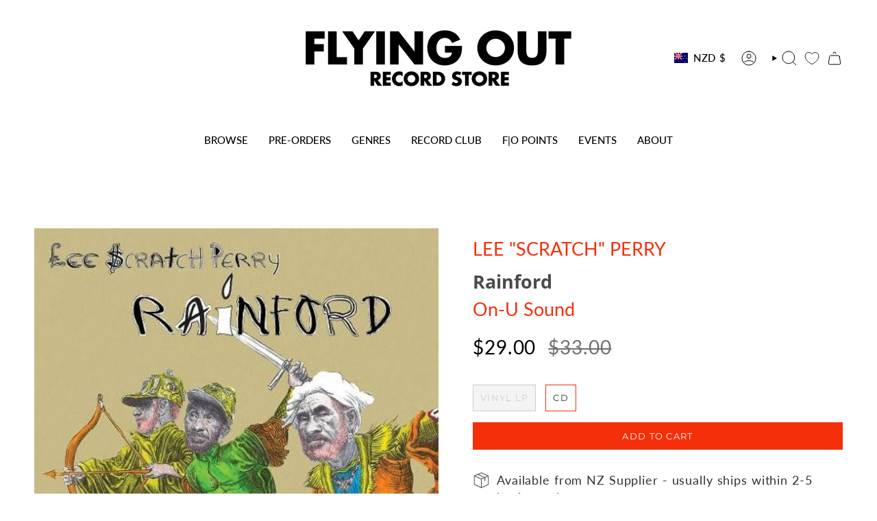

--- FILE ---
content_type: text/html; charset=utf-8
request_url: https://flyingout.co.nz/products/lee-scratch-perry-rainford?section_id=api-product-grid-item
body_size: 275
content:
<div id="shopify-section-api-product-grid-item" class="shopify-section">

<div data-api-content>
<div class="grid-item product-item  product-item--left product-item--outer-text  "
    id="product-item--api-product-grid-item-2142118608958"
    data-grid-item
    
  >
    <div class="product-item__image" data-product-image>
      <a class="product-link" href="/products/lee-scratch-perry-rainford" aria-label="Rainford" data-product-link="/products/lee-scratch-perry-rainford"><div class="product-item__bg" data-product-image-default><figure class="image-wrapper image-wrapper--cover lazy-image lazy-image--backfill is-loading" style="--aspect-ratio: 1;" data-aos="img-in"
  data-aos-delay="||itemAnimationDelay||"
  data-aos-duration="800"
  data-aos-anchor="||itemAnimationAnchor||"
  data-aos-easing="ease-out-quart"><img src="//flyingout.co.nz/cdn/shop/products/image002_4.jpg?crop=center&amp;height=600&amp;v=1685655876&amp;width=600" alt="" width="600" height="600" loading="eager" srcset="//flyingout.co.nz/cdn/shop/products/image002_4.jpg?v=1685655876&amp;width=136 136w, //flyingout.co.nz/cdn/shop/products/image002_4.jpg?v=1685655876&amp;width=160 160w, //flyingout.co.nz/cdn/shop/products/image002_4.jpg?v=1685655876&amp;width=180 180w, //flyingout.co.nz/cdn/shop/products/image002_4.jpg?v=1685655876&amp;width=220 220w, //flyingout.co.nz/cdn/shop/products/image002_4.jpg?v=1685655876&amp;width=254 254w, //flyingout.co.nz/cdn/shop/products/image002_4.jpg?v=1685655876&amp;width=284 284w, //flyingout.co.nz/cdn/shop/products/image002_4.jpg?v=1685655876&amp;width=292 292w, //flyingout.co.nz/cdn/shop/products/image002_4.jpg?v=1685655876&amp;width=320 320w, //flyingout.co.nz/cdn/shop/products/image002_4.jpg?v=1685655876&amp;width=480 480w, //flyingout.co.nz/cdn/shop/products/image002_4.jpg?v=1685655876&amp;width=528 528w, //flyingout.co.nz/cdn/shop/products/image002_4.jpg?v=1685655876&amp;width=600 600w" sizes="100vw" fetchpriority="high" class=" is-loading ">
</figure>

<div class="product-item__bg__inner" data-variant-title="Vinyl LP"><figure class="image-wrapper image-wrapper--cover lazy-image lazy-image--backfill is-loading" style="--aspect-ratio: 1;"><img src="//flyingout.co.nz/cdn/shop/products/image002_4.jpg?crop=center&amp;height=600&amp;v=1685655876&amp;width=600" alt="Rainford" width="600" height="600" loading="lazy" srcset="//flyingout.co.nz/cdn/shop/products/image002_4.jpg?v=1685655876&amp;width=136 136w, //flyingout.co.nz/cdn/shop/products/image002_4.jpg?v=1685655876&amp;width=160 160w, //flyingout.co.nz/cdn/shop/products/image002_4.jpg?v=1685655876&amp;width=180 180w, //flyingout.co.nz/cdn/shop/products/image002_4.jpg?v=1685655876&amp;width=220 220w, //flyingout.co.nz/cdn/shop/products/image002_4.jpg?v=1685655876&amp;width=254 254w, //flyingout.co.nz/cdn/shop/products/image002_4.jpg?v=1685655876&amp;width=284 284w, //flyingout.co.nz/cdn/shop/products/image002_4.jpg?v=1685655876&amp;width=292 292w, //flyingout.co.nz/cdn/shop/products/image002_4.jpg?v=1685655876&amp;width=320 320w, //flyingout.co.nz/cdn/shop/products/image002_4.jpg?v=1685655876&amp;width=480 480w, //flyingout.co.nz/cdn/shop/products/image002_4.jpg?v=1685655876&amp;width=528 528w, //flyingout.co.nz/cdn/shop/products/image002_4.jpg?v=1685655876&amp;width=600 600w" sizes="100vw" class=" is-loading ">
</figure>
</div><div class="product-item__bg__inner" data-variant-title="CD"><figure class="image-wrapper image-wrapper--cover lazy-image lazy-image--backfill is-loading" style="--aspect-ratio: 1;"><img src="//flyingout.co.nz/cdn/shop/products/image002_4.jpg?crop=center&amp;height=600&amp;v=1685655876&amp;width=600" alt="Rainford" width="600" height="600" loading="lazy" srcset="//flyingout.co.nz/cdn/shop/products/image002_4.jpg?v=1685655876&amp;width=136 136w, //flyingout.co.nz/cdn/shop/products/image002_4.jpg?v=1685655876&amp;width=160 160w, //flyingout.co.nz/cdn/shop/products/image002_4.jpg?v=1685655876&amp;width=180 180w, //flyingout.co.nz/cdn/shop/products/image002_4.jpg?v=1685655876&amp;width=220 220w, //flyingout.co.nz/cdn/shop/products/image002_4.jpg?v=1685655876&amp;width=254 254w, //flyingout.co.nz/cdn/shop/products/image002_4.jpg?v=1685655876&amp;width=284 284w, //flyingout.co.nz/cdn/shop/products/image002_4.jpg?v=1685655876&amp;width=292 292w, //flyingout.co.nz/cdn/shop/products/image002_4.jpg?v=1685655876&amp;width=320 320w, //flyingout.co.nz/cdn/shop/products/image002_4.jpg?v=1685655876&amp;width=480 480w, //flyingout.co.nz/cdn/shop/products/image002_4.jpg?v=1685655876&amp;width=528 528w, //flyingout.co.nz/cdn/shop/products/image002_4.jpg?v=1685655876&amp;width=600 600w" sizes="100vw" class=" is-loading ">
</figure>
</div></div></a>

      <span class="sale-box"
      data-aos="fade"
      data-aos-delay="||itemAnimationDelay||"
      data-aos-duration="800"
      data-aos-anchor="||itemAnimationAnchor||">Sale</span>
    </div>

    <div class="product-information"
      style="--swatch-size: var(--swatch-size-filters);"
      data-product-information>
      <div class="product-item__info">
        <a class="product-link" href="/products/lee-scratch-perry-rainford" data-product-link="/products/lee-scratch-perry-rainford">
          <p class="product-item__title artist">LEE &quot;SCRATCH&quot; PERRY</p>
          <p class="product-item__title">Rainford</p>
          <p class="product-item__title vendor">On-U Sound</p>

          <div class="product-item__price__holder"><div class="product-item__price" data-product-price>
              
<span class="price sale">
  
    <span class="new-price">
      
        <small>From</small>
      
$29.00
</span>
    
      <span class="old-price">$33.00</span>
    
  
</span>

            </div>
          </div>
        </a></div>
    </div>
  </div></div></div>